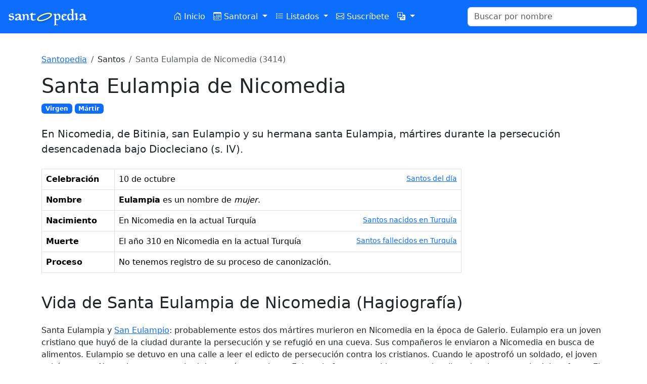

--- FILE ---
content_type: text/html; charset=UTF-8
request_url: https://www.santopedia.com/santos/santa-eulampia-de-nicomedia
body_size: 4267
content:
<!DOCTYPE html>
<html lang="es">
<head>
    <meta charset="utf-8">
    <meta name="viewport" content="width=device-width, initial-scale=1">
    <title>Santa Eulampia de Nicomedia</title>
<meta name="description" content="En Nicomedia, de Bitinia, san Eulampio y su hermana santa Eulampia, mártires durante la persecución desencadenada bajo Diocleciano (s. IV).">
    <link rel="shortcut icon" href="/favicon.ico" />
    <link rel="apple-touch-icon" href="/images/logos/touch-icon-iphone.png" />
    <link rel="apple-touch-icon" sizes="72x72" href="/images/logos/touch-icon-ipad.png" />
    <link rel="apple-touch-icon" sizes="114x114" href="/images/logos/touch-icon-iphone4.png" />
    <link rel="apple-touch-icon" sizes="144x144" href="/images/logos/touch-icon-ipad3.png" />
    <link href="https://cdn.jsdelivr.net/npm/bootstrap@5.3.2/dist/css/bootstrap.min.css" rel="stylesheet"
          integrity="sha384-T3c6CoIi6uLrA9TneNEoa7RxnatzjcDSCmG1MXxSR1GAsXEV/Dwwykc2MPK8M2HN" crossorigin="anonymous">
    <link rel="stylesheet" href="https://cdn.jsdelivr.net/npm/bootstrap-icons@1.11.3/font/bootstrap-icons.min.css">
    <script src="https://cdn.jsdelivr.net/npm/bootstrap@5.3.2/dist/js/bootstrap.bundle.min.js"
            integrity="sha384-C6RzsynM9kWDrMNeT87bh95OGNyZPhcTNXj1NW7RuBCsyN/o0jlpcV8Qyq46cDfL"
            crossorigin="anonymous"></script>
    <script src="https://code.jquery.com/jquery-3.7.1.min.js"
            integrity="sha256-/JqT3SQfawRcv/BIHPThkBvs0OEvtFFmqPF/lYI/Cxo=" crossorigin="anonymous"></script>
    <script src="/scripts/jquery.autocomplete.min.js"></script>
    <script type="application/javascript">
        var STP = {};
        STP.locale = 'es';
        STP.urls = {
            autocomplete: 'https://www.santopedia.com/api/search?lang=es',
        };
    </script>
    <script async src="https://pagead2.googlesyndication.com/pagead/js/adsbygoogle.js?client=ca-pub-2745503045639228"
            crossorigin="anonymous"></script>
    <link rel="preload" as="style" href="https://www.santopedia.com/build/assets/app-6250948b.css" /><link rel="modulepreload" href="https://www.santopedia.com/build/assets/app-fd06aaf3.js" /><link rel="stylesheet" href="https://www.santopedia.com/build/assets/app-6250948b.css" /><script type="module" src="https://www.santopedia.com/build/assets/app-fd06aaf3.js"></script>
</head>
<body class="antialiased">
<!-- Google Tag Manager -->
<script>(function(w,d,s,l,i){w[l]=w[l]||[];w[l].push({'gtm.start':
            new Date().getTime(),event:'gtm.js'});var f=d.getElementsByTagName(s)[0],
        j=d.createElement(s),dl=l!='dataLayer'?'&l='+l:'';j.async=true;j.src=
        'https://www.googletagmanager.com/gtm.js?id='+i+dl;f.parentNode.insertBefore(j,f);
    })(window,document,'script','dataLayer','GTM-55KQK7T4');</script>
<!-- End Google Tag Manager -->
<!-- Google Tag Manager (noscript) -->
<noscript><iframe src="https://www.googletagmanager.com/ns.html?id=GTM-55KQK7T4"
                  height="0" width="0" style="display:none;visibility:hidden"></iframe></noscript>
<!-- End Google Tag Manager (noscript) -->
<nav class="navbar navbar-expand-lg bg-primary sticky-top">
    <div class="container-fluid">
        <a class="navbar-brand" href="https://www.santopedia.com">
            <img src="/images/logos/santopedia-white.svg" alt="logo" class="me-5">
        </a>
        <button class="navbar-toggler" type="button" data-bs-toggle="collapse" data-bs-target="#navbarNav" aria-controls="navbarNav" aria-expanded="false" aria-label="Toggle navigation">
            <span class="navbar-toggler-icon"></span>
        </button>
        <div class="collapse navbar-collapse" id="navbarNav">
            <ul class="navbar-nav me-auto ms-auto">
                <li class="nav-item">
                    <a class="nav-link text-white text-nowrap "
                        href="https://www.santopedia.com">
                        <i class="bi bi-house-door"></i> Inicio                    </a>
                </li>
                <li class="nav-item dropdown">
                    <a class="nav-link text-white text-nowrap dropdown-toggle "
                       href="#" role="button" data-bs-toggle="dropdown" aria-expanded="false">
                        <i class="bi bi-calendar3"></i> Santoral                    </a>
                    <ul class="dropdown-menu">
                        <li>
                            <a class="dropdown-item "
                               href="https://www.santopedia.com/santoral"
                               >
                                Santoral                            </a>
                        </li>
                        <li>
                            <a class="dropdown-item "
                               href="https://www.santopedia.com/calendario"
                               >
                                Calendario anual                            </a>
                        </li>
                        <li><hr class="dropdown-divider"></li>
                                                                                <li>
                                <a class="dropdown-item text-capitalize "
                                   href="https://www.santopedia.com/santoral-del-mes/enero"
                                   >
                                    enero
                                </a>
                            </li>
                                                                                <li>
                                <a class="dropdown-item text-capitalize "
                                   href="https://www.santopedia.com/santoral-del-mes/febrero"
                                   >
                                    febrero
                                </a>
                            </li>
                                                                                <li>
                                <a class="dropdown-item text-capitalize "
                                   href="https://www.santopedia.com/santoral-del-mes/marzo"
                                   >
                                    marzo
                                </a>
                            </li>
                                                                                <li>
                                <a class="dropdown-item text-capitalize "
                                   href="https://www.santopedia.com/santoral-del-mes/abril"
                                   >
                                    abril
                                </a>
                            </li>
                                                                                <li>
                                <a class="dropdown-item text-capitalize "
                                   href="https://www.santopedia.com/santoral-del-mes/mayo"
                                   >
                                    mayo
                                </a>
                            </li>
                                                                                <li>
                                <a class="dropdown-item text-capitalize "
                                   href="https://www.santopedia.com/santoral-del-mes/junio"
                                   >
                                    junio
                                </a>
                            </li>
                                                                                <li>
                                <a class="dropdown-item text-capitalize "
                                   href="https://www.santopedia.com/santoral-del-mes/julio"
                                   >
                                    julio
                                </a>
                            </li>
                                                                                <li>
                                <a class="dropdown-item text-capitalize "
                                   href="https://www.santopedia.com/santoral-del-mes/agosto"
                                   >
                                    agosto
                                </a>
                            </li>
                                                                                <li>
                                <a class="dropdown-item text-capitalize "
                                   href="https://www.santopedia.com/santoral-del-mes/septiembre"
                                   >
                                    septiembre
                                </a>
                            </li>
                                                                                <li>
                                <a class="dropdown-item text-capitalize "
                                   href="https://www.santopedia.com/santoral-del-mes/octubre"
                                   >
                                    octubre
                                </a>
                            </li>
                                                                                <li>
                                <a class="dropdown-item text-capitalize "
                                   href="https://www.santopedia.com/santoral-del-mes/noviembre"
                                   >
                                    noviembre
                                </a>
                            </li>
                                                                                <li>
                                <a class="dropdown-item text-capitalize "
                                   href="https://www.santopedia.com/santoral-del-mes/diciembre"
                                   >
                                    diciembre
                                </a>
                            </li>
                                            </ul>
                </li>
                <li class="nav-item dropdown">
                    <a class="nav-link text-white text-nowrap dropdown-toggle "
                       href="#" role="button" data-bs-toggle="dropdown" aria-expanded="false">
                        <i class="bi bi-list-stars"></i> Listados                    </a>
                    <ul class="dropdown-menu">
                                                                                                        <li>
                                <a class="dropdown-item "
                                   href="https://www.santopedia.com/nombres"
                                   >
                                                                            <i class="bi bi-person-standing  text-primary "></i>
                                                                        Nombres de niño
                                </a>
                            </li>
                                                                                <li>
                                <a class="dropdown-item "
                                   href="https://www.santopedia.com/nombres-de-nina"
                                   >
                                                                            <i class="bi bi-person-standing-dress" style="color: #d63384;"></i>
                                                                        Nombres de niña
                                </a>
                            </li>
                                                                                <li>
                                <a class="dropdown-item "
                                   href="https://www.santopedia.com/listado-alfabetico-de-santos"
                                   >
                                                                        Alfabético
                                </a>
                            </li>
                                                                                <li>
                                <a class="dropdown-item "
                                   href="https://www.santopedia.com/listado-de-santos-por-categorias"
                                   >
                                                                        Por etiqueta
                                </a>
                            </li>
                                                                                <li>
                                <a class="dropdown-item "
                                   href="https://www.santopedia.com/listado-de-santos-por-siglo"
                                   >
                                                                        Por siglo
                                </a>
                            </li>
                                                                                <li>
                                <a class="dropdown-item "
                                   href="https://www.santopedia.com/listado-de-santos-por-paises"
                                   >
                                                                        Por país de nacimiento
                                </a>
                            </li>
                                                                                <li>
                                <a class="dropdown-item "
                                   href="https://www.santopedia.com/listado-de-santos-por-pais-en-que-fallecieron"
                                   >
                                                                        Por país de fallecimiento
                                </a>
                            </li>
                                                                                <li>
                                <a class="dropdown-item "
                                   href="https://www.santopedia.com/listado-de-santos-por-orden"
                                   >
                                                                        Por orden religiosa
                                </a>
                            </li>
                                                                                <li>
                                <a class="dropdown-item "
                                   href="https://www.santopedia.com/especiales"
                                   >
                                                                        Persecuciones
                                </a>
                            </li>
                                                                                <li>
                                <a class="dropdown-item "
                                   href="https://www.santopedia.com/papas"
                                   >
                                                                        Lista de papas
                                </a>
                            </li>
                                                                                <li>
                                <a class="dropdown-item "
                                   href="https://www.santopedia.com/advocaciones"
                                   >
                                                                        Advocaciones de María
                                </a>
                            </li>
                                                                                <li>
                                <a class="dropdown-item "
                                   href="https://www.santopedia.com/listado-de-santos-varones"
                                   >
                                                                        Santos varones
                                </a>
                            </li>
                                                                                <li>
                                <a class="dropdown-item "
                                   href="https://www.santopedia.com/listado-de-santas-mujeres"
                                   >
                                                                        Santas mujeres
                                </a>
                            </li>
                                            </ul>
                </li>
                <li class="nav-item">
                    <a class="nav-link text-white text-nowrap "
                        href="https://www.santopedia.com/email/subscribe">
                        <i class="bi bi-envelope"></i> Suscríbete                    </a>
                </li>
                <li class="nav-item dropdown">
                    <a class="nav-link text-white dropdown-toggle"
                       href="#" role="button" data-bs-toggle="dropdown" aria-expanded="false">
                        <i class="bi bi-translate"></i>
                    </a>
                    <ul class="dropdown-menu">
                                                                                <li>
                                <a  rel="alternate" hreflang="en"  href="https://www.santopedia.com/en/saints/saint-eulampia-of-nicomedia"
                                   title="Ver en English"
                                   class="dropdown-item text-capitalize                                    ">English
                                </a>
                            </li>
                                                                                <li>
                                <a  href=""
                                   title="Ver en español"
                                   class="dropdown-item text-capitalize  active                                    ">español
                                </a>
                            </li>
                                            </ul>
                </li>
            </ul>
            <form class="d-flex col-sm-3 col-xl-4" role="search" action="https://www.santopedia.com/buscar">
                <input id="search-input" name="q" class="form-control me-2" type="search"
                       placeholder="Buscar por nombre" aria-label="Buscar" pattern="[a-zA-Z ]+">
            </form>
        </div>
    </div>
</nav>

<div class="container my-4 py-3">
            <nav aria-label="breadcrumb">
        <ol class="breadcrumb">
                            <li class="breadcrumb-item " >
                     <a href="https://www.santopedia.com">Santopedia</a>                 </li>
                            <li class="breadcrumb-item " >
                     Santos                 </li>
                            <li class="breadcrumb-item active " aria-current="page" >
                     Santa Eulampia de Nicomedia (3414)                 </li>
                    </ol>
    </nav>
    

<h1>Santa Eulampia de Nicomedia</h1>

    <div>
                    <a href="https://www.santopedia.com/santo-y/virgen"
               class="badge text-bg-primary text-decoration-none">Virgen
            </a>
                    <a href="https://www.santopedia.com/santo-y/martir"
               class="badge text-bg-primary text-decoration-none">Mártir
            </a>
            </div>

    <blockquote class="my-4 blockquote">En Nicomedia, de Bitinia, san Eulampio y su hermana santa Eulampia, mártires durante la persecución desencadenada bajo Diocleciano (s. IV).</blockquote>

<div class="row my-4">
    <div class="col-md">
        <table class="table table-bordered">
                        <tr>
                <th>Celebración</th>
                <td>
                    10 de octubre <a href="https://www.santopedia.com/santoral/10-de-octubre" class="small float-end text-decoration-underline">
                        Santos del día                    </a>
                                    </td>
            </tr>
                        <tr>
                <th>Nombre</th>
                <td>
                    <strong>Eulampia</strong> es un nombre de <em>mujer</em>.
                    <ul class="mb-0">
                                        </ul>
                                    </td>
            </tr>
                                                    <tr>
                    <th>Nacimiento</th>
                    <td class="text-capitalize-first-letter">
                                                                            en Nicomedia
                                                                            en la actual Turquía
                            <a href="https://www.santopedia.com/santos-nacidos-en/turquia"
                               class="small float-end text-decoration-underline">
                                Santos nacidos en Turquía
                            </a>
                                            </td>
                </tr>
                                        <tr>
                    <th>Muerte</th>
                    <td class="text-capitalize-first-letter">
                                                    el año 310
                                                                            en Nicomedia
                                                                            en la actual Turquía
                            <a href="https://www.santopedia.com/santos-fallecidos-en/turquia"
                               class="small float-end text-decoration-underline">
                                Santos fallecidos en Turquía
                            </a>
                                            </td>
                </tr>
                        <tr>
                <th>Proceso</th>
                <td>
                                            No tenemos registro de su proceso de canonización.                                    </td>
            </tr>
        </table>
    </div>
    <div class="col-md-4 col-lg-3">
            </div>
</div>
    <h2 class="my-4">Vida de Santa Eulampia de Nicomedia (Hagiografía)</h2>
    <p>Santa Eulampia y <a href="https://www.santopedia.com/buscar?q=San Eulampio" title="San Eulampio">San Eulampio</a>: probablemente estos dos mártires murieron en Nicomedia en la época de Galerio. Eulampio era un joven cristiano que huyó de la ciudad durante la persecución y se refugió en una cueva. Sus compañeros le enviaron a Nicomedia en busca de alimentos. Eulampio se detuvo en una calle a leer el edicto de persecución contra los cristianos. Cuando le apostrofó un soldado, el joven echó acorrer. Naturalmente, su actitud despertó sospechas y Eulampio fue perseguido, capturado y llevado a la presencia del prefecto. El magistrado reprendió a los guardias por haber encadenado al joven, mandó que le desatasen las manos y empezó a interrogarle. Tras de enterarse del nombre y el oficio de Eulampio, le exhortó a ofrecer sacrificios a alguno de los dioses, pero éste se negó y dijo que los dioses sólo eran ídolos de barro. Enfurecido el prefecto le mandó azotar. Como el joven permaneciese inconmovible, el prefecto dio la orden de torturarle en el potro. Entonces Eulampia, la hermana del mártir, se acercó a abrazarle y fue también arrestada. Ambos fueron sometidos a diversos tormentos, de los que salieron ilesos. Al verlos surgir rejuvenecidos de un baño de aceite hirviente, 200 de los presentes se convirtieron a la fe y fueron decapitados junto con los dos mártires hacia el año 310.</p>


<!-- Footer -->
<footer class="text-center mt-5">
    <p class="text-muted">
        &copy; 2026 Santopedia. Todos los derechos reservados.        <a href="https://www.santopedia.com/acerca/terminos" class="text-muted">Términos y condiciones</a>.
    </p>
    <ul>
        <li><a href="https://www.santopedia.com/email/subscribe"><i class="bi bi-envelope"></i> Suscríbete</a></li>
        <li><a href="https://www.santopedia.com/widget.ics"><i class="bi bi-calendar-date"></i> Añadir a tu calendario</a></li>
        <li><a href="https://www.santopedia.com/widget.rss"><i class="bi bi-rss-fill"></i> RSS</a></li>
        <li><a href="https://www.santopedia.com/acerca/webmasters"><i class="bi bi-bookmark-plus"></i> Santopedia en tu web</a></li>
        <li><a href="https://x.com/santopedia"><i class="bi bi-twitter-x"></i> Twitter</a></li>
        <li><a href="https://www.facebook.com/santopedia"><i class="bi bi-facebook"></i> Facebook</a></li>
    </ul>
</footer>
</div>

</body>
<!--<script async src="https://pagead2.googlesyndication.com/pagead/js/adsbygoogle.js?client=ca-pub-2745503045639228"
        crossorigin="anonymous"></script>
-->
</html>


--- FILE ---
content_type: text/html; charset=utf-8
request_url: https://www.google.com/recaptcha/api2/aframe
body_size: 267
content:
<!DOCTYPE HTML><html><head><meta http-equiv="content-type" content="text/html; charset=UTF-8"></head><body><script nonce="PW4o04LYWsCZ_LuEwunYbQ">/** Anti-fraud and anti-abuse applications only. See google.com/recaptcha */ try{var clients={'sodar':'https://pagead2.googlesyndication.com/pagead/sodar?'};window.addEventListener("message",function(a){try{if(a.source===window.parent){var b=JSON.parse(a.data);var c=clients[b['id']];if(c){var d=document.createElement('img');d.src=c+b['params']+'&rc='+(localStorage.getItem("rc::a")?sessionStorage.getItem("rc::b"):"");window.document.body.appendChild(d);sessionStorage.setItem("rc::e",parseInt(sessionStorage.getItem("rc::e")||0)+1);localStorage.setItem("rc::h",'1768612713641');}}}catch(b){}});window.parent.postMessage("_grecaptcha_ready", "*");}catch(b){}</script></body></html>